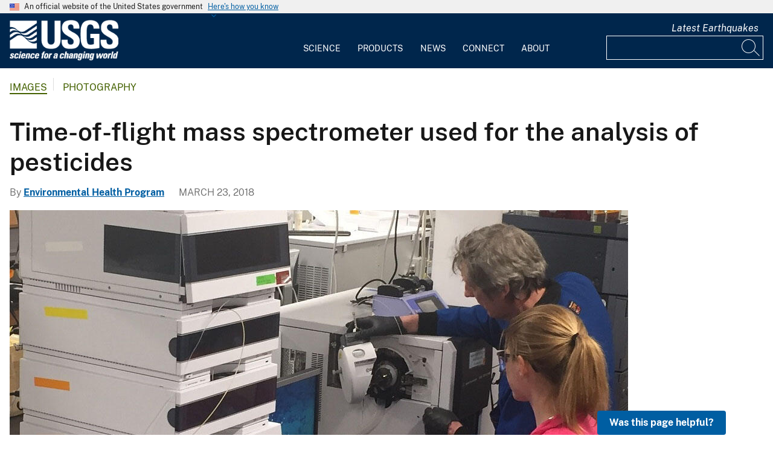

--- FILE ---
content_type: text/javascript
request_url: https://www.usgs.gov/modules/custom/usgs_tantalum_utils/js/mobile-desktop-pager.js?v=10.4.5
body_size: 499
content:
/**
 * @file
 * Mobile/Desktop items per page JS.
 */

(function ($, Drupal) {
  "use strict";

  var mobileDesktopSelector = '.items-per-page-mobile-desktop-pager[name="items_per_page"]';

  Drupal.behaviors.usgsMobileDesktop = {
    attach: function (context) {
      $(document).ready(function () {
        $(window, context).breakpoints();
      });

      var mobileDesktopPagers = $(context).find(mobileDesktopSelector);

      // On mobile.
      $(window, context).on('lessThan-sm', function () {
        mobileDesktopPagers.each(function () {
          Drupal.behaviors.usgsMobileDesktop.itemsPerPage($(this), true);
        });
      });

      // On others.
      $(window, context).on('greaterThan-sm', function () {
        mobileDesktopPagers.each(function () {
          Drupal.behaviors.usgsMobileDesktop.itemsPerPage($(this), false);
        });
      });
    },
    itemsPerPage: function (element, is_mobile = true) {
      var items_per_page = is_mobile ? element.data('mobile') : element.data('desktop');
      var current = element.val();
      if (current != items_per_page) {
        element.val(items_per_page);
        element.closest('form').find('input[type=submit]').trigger('click');
      }
    }
  };

})(jQuery, Drupal);


--- FILE ---
content_type: text/javascript
request_url: https://www.usgs.gov/modules/contrib/chosen/js/chosen-bef.js?t5x59r
body_size: 437
content:
/**
 * @file
 * Add support for Better Exposed Filters integration.
 */
(function (Drupal, once) {
  'use strict';

  function applyChosenBef(select) {
    const chosenContainer = select.nextElementSibling;
    if (chosenContainer && chosenContainer.classList.contains('chosen-container')) {
      const chosenSearchInput = chosenContainer.querySelector('.chosen-search-input');
      if (chosenSearchInput) {
        chosenSearchInput.setAttribute('data-bef-auto-submit-exclude', 'true');
      }
    }
  }

  Drupal.behaviors.chosenBef = {
    attach: function (context, settings) {
      once('chosenBef', 'select', context).forEach(function (select) {
        if (
          select.nextElementSibling &&
          select.nextElementSibling.classList.contains('chosen-container')
        ) {
          applyChosenBef(select);
        } else {
          select.addEventListener('chosen:ready', function () {
            applyChosenBef(select);
          });
        }
      });
    },
  };
})(Drupal, once);
